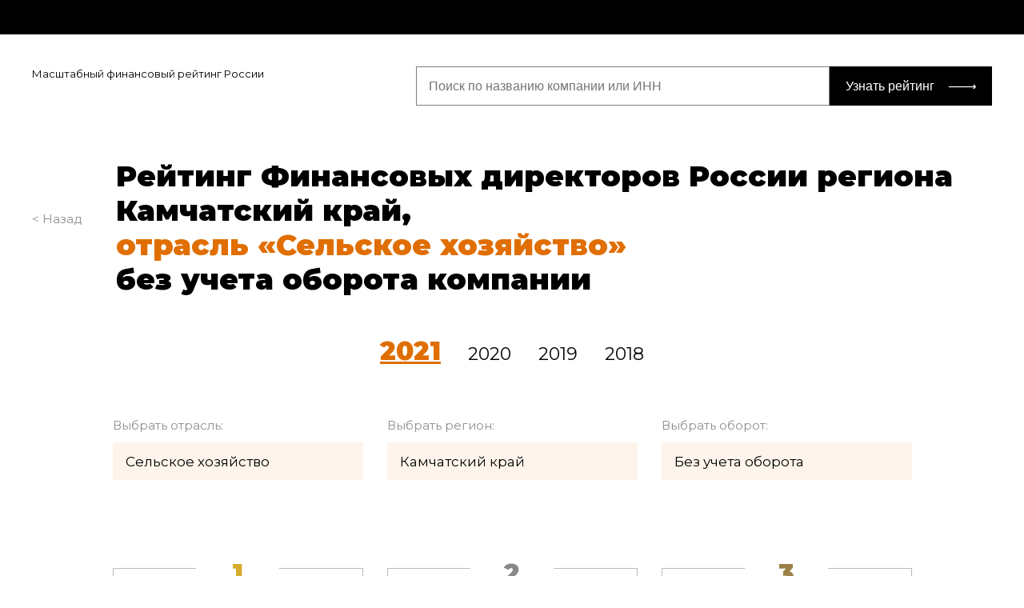

--- FILE ---
content_type: text/html; charset=UTF-8
request_url: https://rating.fd.ru/rating?industry=%D0%A1%D0%B5%D0%BB%D1%8C%D1%81%D0%BA%D0%BE%D0%B5+%D1%85%D0%BE%D0%B7%D1%8F%D0%B9%D1%81%D1%82%D0%B2%D0%BE&region=%D0%9A%D0%B0%D0%BC%D1%87%D0%B0%D1%82%D1%81%D0%BA%D0%B8%D0%B9+%D0%BA%D1%80%D0%B0%D0%B9&page=1&ratingIndex=8
body_size: 9592
content:
<!DOCTYPE html>
<html lang="ru-RU">
<head>
    <meta charset="UTF-8"/>
    <meta charset="utf-8">
    <meta name="viewport" content="width=device-width, initial-scale=1, shrink-to-fit=no">
    <title>Рейтинг Финансовых директоров России региона Камчатский край, отрасль «Сельское хозяйство» без учета оборота компании</title>
    <link href="/css/vendor/owlcarousel/owl.carousel.min.css" rel="stylesheet">
<link href="/css/vendor/owlcarousel/owl.theme.default.min.css" rel="stylesheet">
<link href="/css/rating.scheme.css" rel="stylesheet">
<link href="/css/rx-login.css" rel="stylesheet">
<link href="/css/popup.css" rel="stylesheet">
<link href="/css/rating.main.css" rel="stylesheet">
<link href="/css/main-block.css?15062022" rel="stylesheet">    <meta name="csrf-param" content="_csrf">
<meta name="csrf-token" content="ChGELwg4aelaxqc2AHUjTB35Cz5SjZwM00fF-3YwFghJPMh5UnIAvTWV-ExOQ0F0WJFhVxG80W6KLv2PLl99WQ==">

    <script>
        var id2UserData = [];
    </script>

    <!-- Yandex.Metrika counter -->
    <script type="text/javascript">
        (function (m, e, t, r, i, k, a) {
            m[i] = m[i] || function () {
                (m[i].a = m[i].a || []).push(arguments)
            };
            m[i].l = 1 * new Date();
            k = e.createElement(t), a = e.getElementsByTagName(t)[0], k.async = 1, k.src = r, a.parentNode.insertBefore(k, a)
        })
        (window, document, "script", "https://mc.yandex.ru/metrika/tag.js", "ym");

        ym(694909, "init", {
            clickmap: true,
            trackLinks: true,
            accurateTrackBounce: true,
            webvisor: true
        });
    </script>

    <!-- start Google Analytics -->
    <script type="text/javascript">
        var _gaq = _gaq || [];
        _gaq.push(['_setAccount', 'UA-1199242-10']);
        _gaq.push(['_setDomainName', '.fd.ru']);
        _gaq.push(['_addOrganic', 'mail.ru', 'q']);
        _gaq.push(['_addOrganic', 'rambler.ru', 'words']);
        _gaq.push(['_addOrganic', 'nova.rambler.ru', 'query']);
        _gaq.push(['_addOrganic', 'nigma.ru', 's']);
        _gaq.push(['_addOrganic', 'blogs.yandex.ru', 'text']);
        _gaq.push(['_addOrganic', 'webalta.ru', 'q']);
        _gaq.push(['_addOrganic', 'aport.ru', 'r']);
        _gaq.push(['_addOrganic', 'akavita.by', 'z']);
        _gaq.push(['_addOrganic', 'meta.ua', 'q']);
        _gaq.push(['_addOrganic', 'bigmir.net', 'q']);
        _gaq.push(['_addOrganic', 'tut.by', 'query']);
        _gaq.push(['_addOrganic', 'all.by', 'query']);
        _gaq.push(['_addOrganic', 'i.ua', 'q']);
        _gaq.push(['_addOrganic', 'online.ua', 'q']);
        _gaq.push(['_addOrganic', 'a.ua', 's']);
        _gaq.push(['_addOrganic', 'ukr.net', 'search_query']);
        _gaq.push(['_addOrganic', 'search.com.ua', 'q']);
        _gaq.push(['_addOrganic', 'search.ua', 'query']);
        _gaq.push(['_addOrganic', 'poisk.ru', 'text']);
        _gaq.push(['_addOrganic', 'km.ru', 'sq']);
        _gaq.push(['_addOrganic', 'liveinternet.ru', 'ask']);
        _gaq.push(['_addOrganic', 'gogo.ru', 'q']);
        _gaq.push(['_addOrganic', 'gde.ru', 'keywords']);
        _gaq.push(['_addOrganic', 'quintura.ru', 'request']);
        _gaq.push(['_addOrganic', 'blogsearch.google.ru', 'q', true]);
        _gaq.push(['_addOrganic', 'google.com.ua', 'q', true]);
        _gaq.push(['_addOrganic', 'images.yandex.ru', 'q', true]);
        _gaq.push(['_addOrganic', 'poisk.ngs.ru', 'q']);
        _gaq.push(['_addOrganic', 'ru.yahoo.com', 'p']);
        _gaq.push(['_addOrganic', 'search.livetool.ru', 'text']);
        _gaq.push(['_addOrganic', 'search.qip.ru', 'query']);
        _gaq.push(['_addOrganic', 'search.ukr.net', 'search_query']);

        _gaq.push(['_trackPageview']);
        _gaq.push(['_trackPageLoadTime']);
        (function () {
            var ga = document.createElement('script');
            ga.type = 'text/javascript';
            ga.async = true;
            ga.src = ('https:' == document.location.protocol ? 'https://ssl' : 'http://www') + '.google-analytics.com/ga.js';
            var s = document.getElementsByTagName('script')[0];
            s.parentNode.insertBefore(ga, s);
        })();
    </script>
    <!-- finish Google Analytics -->
</head>
<body class="page__second">
    <header>
        <a href="/" class="logo__fa">Актион :: Финансы</a>
        <div class="action__container">
            <div class="header__menu" id="loginblock">
            </div>
        </div>
    </header>
    <div>
            <main>
        <div class="wrapper">
                                        <section class="section__header">
                    <a href="/" class="logo__fd">Масштабный финансовый рейтинг России</a>
                    <form class="form__searchrating" id="form__searchrating" action="/search" method="get">
                        <div class="search__rating">
                            <input type="search" name="search__rating" required placeholder="Поиск по названию компании или ИНН">
                            <button type="submit">Узнать рейтинг</button>
                        </div>
                    </form>
                </section>
                    </div>
        
<div class="jumbotron">
    <div class="wrapper">
        <div class="left__cell">
            <a class="back" href="/rating">&lt; Назад</a>            <h1 class="h2">Рейтинг Финансовых директоров России региона Камчатский край, <span class='link__orange'>отрасль «Сельское хозяйство»</span> без учета оборота компании</h1>
        </div>
        <form class="form__rating" method="get" autocomplete="off" action="/rating">
            <div class="rating__years">
                <nav class="rating__yearslist">
                                            <a class="active" href="/rating?year=2021">2021</a>                                            <a class="" href="/rating?year=2020">2020</a>                                            <a class="" href="/rating?year=2019">2019</a>                                            <a class="" href="/rating?year=2018">2018</a>                                    </nav>
                <input type="hidden" name="year" value="2021">
                <div class="rating__tabpanel" role="tabpanel">
                    
<div class="rating__filter">
    <label for="filter__dep">
        <span>Выбрать отрасль:</span>
        <input type="text" name="industry" id="filter__dep"
               value="Сельское хозяйство" readonly>
        <ul>
                            <li><a href="">Все отрасли</a></li>
                            <li><a href="">Сельское хозяйство</a></li>
                            <li><a href="">Добыча полезных ископаемых</a></li>
                            <li><a href="">Производство и промышленность</a></li>
                            <li><a href="">Обеспечение электрической энергией, газом и паром</a></li>
                            <li><a href="">Водоснабжение и утилизации отходов</a></li>
                            <li><a href="">Строительство</a></li>
                            <li><a href="">Торговля оптовая и розничная</a></li>
                            <li><a href="">Транспорт</a></li>
                            <li><a href="">Гостиничный бизнес и общепит</a></li>
                            <li><a href="">Телекоммуникации и связь</a></li>
                            <li><a href="">Финансы и страхование</a></li>
                            <li><a href="">Недвижимость</a></li>
                            <li><a href="">Аудит, консалтинг, научная и техническая деятельность</a></li>
                            <li><a href="">Административная деятельность и дополнительные услуги</a></li>
                            <li><a href="">Государственное управление</a></li>
                            <li><a href="">Образование</a></li>
                            <li><a href="">Здравоохранение</a></li>
                            <li><a href="">Культура</a></li>
                            <li><a href="">Бытовые и прочие услуги</a></li>
                            <li><a href="">Домашние хозяйства</a></li>
                            <li><a href="">Деятельность международных организаций</a></li>
                    </ul>
    </label>
    <label for="filter__reg">
        <span>Выбрать регион:</span>
        <input type="text" name="region" id="filter__reg" value="Камчатский край"
               readonly>
        <ul>
                            <li><a href="">Вся Россия</a></li>
                            <li><a href="">Алтайский край</a></li>
                            <li><a href="">Амурская область</a></li>
                            <li><a href="">Архангельская область</a></li>
                            <li><a href="">Астраханская область</a></li>
                            <li><a href="">Байконур</a></li>
                            <li><a href="">Белгородская область</a></li>
                            <li><a href="">Брянская область</a></li>
                            <li><a href="">Владимирская область</a></li>
                            <li><a href="">Волгоградская область</a></li>
                            <li><a href="">Вологодская область</a></li>
                            <li><a href="">Воронежская область</a></li>
                            <li><a href="">Еврейская автономная область</a></li>
                            <li><a href="">Забайкальский край</a></li>
                            <li><a href="">Ивановская область</a></li>
                            <li><a href="">Иркутская область</a></li>
                            <li><a href="">Кабардино-Балкарская Республика</a></li>
                            <li><a href="">Калининградская область</a></li>
                            <li><a href="">Калужская область</a></li>
                            <li><a href="">Камчатский край</a></li>
                            <li><a href="">Кемеровская область</a></li>
                            <li><a href="">Кировская область</a></li>
                            <li><a href="">Костромская область</a></li>
                            <li><a href="">Краснодарский край</a></li>
                            <li><a href="">Красноярский край</a></li>
                            <li><a href="">Курганская область</a></li>
                            <li><a href="">Курская область</a></li>
                            <li><a href="">Ленинградская область</a></li>
                            <li><a href="">Липецкая область</a></li>
                            <li><a href="">Магаданская область</a></li>
                            <li><a href="">Москва</a></li>
                            <li><a href="">Московская область</a></li>
                            <li><a href="">Мурманская область</a></li>
                            <li><a href="">Ненецкий автономный округ</a></li>
                            <li><a href="">Нижегородская область</a></li>
                            <li><a href="">Новгородская область</a></li>
                            <li><a href="">Новосибирская область</a></li>
                            <li><a href="">Омская область</a></li>
                            <li><a href="">Оренбургская область</a></li>
                            <li><a href="">Орловская область</a></li>
                            <li><a href="">Пензенская область</a></li>
                            <li><a href="">Пермский край</a></li>
                            <li><a href="">Приморский край</a></li>
                            <li><a href="">Псковская область</a></li>
                            <li><a href="">Республика Адыгея</a></li>
                            <li><a href="">Республика Алтай</a></li>
                            <li><a href="">Республика Башкортостан</a></li>
                            <li><a href="">Республика Бурятия</a></li>
                            <li><a href="">Республика Дагестан</a></li>
                            <li><a href="">Республика Ингушетия</a></li>
                            <li><a href="">Республика Калмыкия</a></li>
                            <li><a href="">Республика Карачаево-Черкесия</a></li>
                            <li><a href="">Республика Карелия</a></li>
                            <li><a href="">Республика Коми</a></li>
                            <li><a href="">Республика Крым</a></li>
                            <li><a href="">Республика Марий Эл</a></li>
                            <li><a href="">Республика Мордовия</a></li>
                            <li><a href="">Республика Саха (Якутия)</a></li>
                            <li><a href="">Республика Северная Осетия — Алания</a></li>
                            <li><a href="">Республика Татарстан</a></li>
                            <li><a href="">Республика Тыва</a></li>
                            <li><a href="">Республика Хакасия</a></li>
                            <li><a href="">Ростовская область</a></li>
                            <li><a href="">Рязанская область</a></li>
                            <li><a href="">Самарская область</a></li>
                            <li><a href="">Санкт-Петербург</a></li>
                            <li><a href="">Саратовская область</a></li>
                            <li><a href="">Сахалинская область</a></li>
                            <li><a href="">Свердловская область</a></li>
                            <li><a href="">Севастополь</a></li>
                            <li><a href="">Смоленская область</a></li>
                            <li><a href="">Ставропольский край</a></li>
                            <li><a href="">Тамбовская область</a></li>
                            <li><a href="">Тверская область</a></li>
                            <li><a href="">Томская область</a></li>
                            <li><a href="">Тульская область</a></li>
                            <li><a href="">Тюменская область</a></li>
                            <li><a href="">Удмуртская Республика</a></li>
                            <li><a href="">Ульяновская область</a></li>
                            <li><a href="">Хабаровский край</a></li>
                            <li><a href="">Ханты-Мансийский автономный округ Югра</a></li>
                            <li><a href="">Челябинская область</a></li>
                            <li><a href="">Чеченская республика</a></li>
                            <li><a href="">Чувашская Республика</a></li>
                            <li><a href="">Чукотский автономный округ</a></li>
                            <li><a href="">Ямало-Ненецкий автономный округ</a></li>
                            <li><a href="">Ярославская область</a></li>
                    </ul>
    </label>
    <label for="filter__ret">
        <span>Выбрать оборот:</span>
        <input type="text" name="balance" id="filter__ret" value="Без учета оборота"
               readonly>
        <ul>
                            <li><a href="">Без учета оборота</a></li>
                            <li><a href="">От 0 до 120 млн</a></li>
                            <li><a href="">От 120 до 800 млн</a></li>
                            <li><a href="">От 800 млн до 2 млрд</a></li>
                            <li><a href="">От 2 млрд до 50 млрд</a></li>
                            <li><a href="">От 50 млрд</a></li>
                    </ul>
    </label>
</div>
                    <div class="rating__result active" role="tab" id="2021">
                                                    
<div onclick="document.location.href='/rating/company/1074141001901';">
    <p class="rating__gold">1</p>
    <!--<p class="rating__delta">+25 666</p>-->
    <p class="rating__publish">Финансовый директор</p>
    <p class="rating__laureate">ООО АРТЕЛЬ "НАРОДЫ СЕВЕРА"</p>
    <p class="rating__score">998.2 баллов</p>
</div>
                                                    
<div onclick="document.location.href='/rating/company/1134101006710';">
    <p class="rating__silver">2</p>
    <!--<p class="rating__delta">+25 666</p>-->
    <p class="rating__publish">Финансовый директор</p>
    <p class="rating__laureate">ООО "ОКТЯБРЬСКИЙ-1"</p>
    <p class="rating__score">970.2 баллов</p>
</div>
                                                    
<div onclick="document.location.href='/rating/company/1134101000637';">
    <p class="rating__bronze">3</p>
    <!--<p class="rating__delta">+25 666</p>-->
    <p class="rating__publish">Финансовый директор</p>
    <p class="rating__laureate">ООО "ЗАПАДНЫЙ БЕРЕГ"</p>
    <p class="rating__score">965.2 баллов</p>
</div>
                                            </div>
                </div>
            </div>
        </form>
    </div>
</div>
<div class="wrapper">
    <ol class="ratinglist">
                    <li class="ratinglist__header">
                <span class="ratinglist_counter"></span>
                <picture class="ratinglist_image"></picture>
                <span class="ratinglist_company">Название компании</span>
                <span class="ratinglist_name">Участник</span>
                <span class="ratinglist_score">Баллы</span>
            </li>
                <li data-key="19216786">
<span class="ratinglist_counter" rating-index="1">1</span>
<picture class="ratinglist_image icon-tag_agro"></picture>
<a href="/rating/company/1074141001901" class="ratinglist_company">
    ООО АРТЕЛЬ "НАРОДЫ СЕВЕРА"</a>
<span class="ratinglist_name">
    <samp>Финансовый директор</samp>
    <ins class="link__add">
        <a href="" data-target="popup__fio" data-ogrn="1074141001901">Добавить данные</a>
    </ins>
</span>
<span class="ratinglist_score">998.2</span></li>
<li data-key="19216876">
<span class="ratinglist_counter" rating-index="2">2</span>
<picture class="ratinglist_image icon-tag_agro"></picture>
<a href="/rating/company/1134101006710" class="ratinglist_company">
    ООО "ОКТЯБРЬСКИЙ-1"</a>
<span class="ratinglist_name">
    <samp>Финансовый директор</samp>
    <ins class="link__add">
        <a href="" data-target="popup__fio" data-ogrn="1134101006710">Добавить данные</a>
    </ins>
</span>
<span class="ratinglist_score">970.2</span></li>
<li data-key="19216753">
<span class="ratinglist_counter" rating-index="3">3</span>
<picture class="ratinglist_image icon-tag_agro"></picture>
<a href="/rating/company/1134101000637" class="ratinglist_company">
    ООО "ЗАПАДНЫЙ БЕРЕГ"</a>
<span class="ratinglist_name">
    <samp>Финансовый директор</samp>
    <ins class="link__add">
        <a href="" data-target="popup__fio" data-ogrn="1134101000637">Добавить данные</a>
    </ins>
</span>
<span class="ratinglist_score">965.2</span></li>
<li data-key="19216953">
<span class="ratinglist_counter" rating-index="4">4</span>
<picture class="ratinglist_image icon-tag_agro"></picture>
<a href="/rating/company/1114101003060" class="ratinglist_company">
    ОАО  "ФЕНИКС"</a>
<span class="ratinglist_name">
    <samp>Финансовый директор</samp>
    <ins class="link__add">
        <a href="" data-target="popup__fio" data-ogrn="1114101003060">Добавить данные</a>
    </ins>
</span>
<span class="ratinglist_score">962.2</span></li>
<li data-key="19218533">
<span class="ratinglist_counter" rating-index="5">5</span>
<picture class="ratinglist_image icon-tag_agro"></picture>
<a href="/rating/company/1024101222716" class="ratinglist_company">
    ООО "ДЕЛЬТА"</a>
<span class="ratinglist_name">
    <samp>Финансовый директор</samp>
    <ins class="link__add">
        <a href="" data-target="popup__fio" data-ogrn="1024101222716">Добавить данные</a>
    </ins>
</span>
<span class="ratinglist_score">947.2</span></li>
<li data-key="19216946">
<span class="ratinglist_counter" rating-index="6">6</span>
<picture class="ratinglist_image icon-tag_agro"></picture>
<a href="/rating/company/1134910010960" class="ratinglist_company">
    ООО "МАГАДАНТРАЛФЛОТ"</a>
<span class="ratinglist_name">
    <samp>Финансовый директор</samp>
    <ins class="link__add">
        <a href="" data-target="popup__fio" data-ogrn="1134910010960">Добавить данные</a>
    </ins>
</span>
<span class="ratinglist_score">912.2</span></li>
<li data-key="19218651">
<span class="ratinglist_counter" rating-index="7">7</span>
<picture class="ratinglist_image icon-tag_agro"></picture>
<a href="/rating/company/1024101019865" class="ratinglist_company">
    ООО "ВИТЯЗЬ-АВТО"</a>
<span class="ratinglist_name">
    <samp>Финансовый директор</samp>
    <ins class="link__add">
        <a href="" data-target="popup__fio" data-ogrn="1024101019865">Добавить данные</a>
    </ins>
</span>
<span class="ratinglist_score">852.2</span></li>
<li data-key="19216779">
<span class="ratinglist_counter" rating-index="8">8</span>
<picture class="ratinglist_image icon-tag_agro"></picture>
<a href="/rating/company/1024101218690" class="ratinglist_company">
    ООО "ОКТЯБРЬСКИЙ РЫБОКОМБИНАТ"</a>
<span class="ratinglist_name">
    <samp>Финансовый директор</samp>
    <ins class="link__add">
        <a href="" data-target="popup__fio" data-ogrn="1024101218690">Добавить данные</a>
    </ins>
</span>
<span class="ratinglist_score">847.2</span></li>
<li data-key="19216674">
<span class="ratinglist_counter" rating-index="9">9</span>
<picture class="ratinglist_image icon-tag_agro"></picture>
<a href="/rating/company/1064101003449" class="ratinglist_company">
    ООО "ХК "МАЛКИНСКОЕ"</a>
<span class="ratinglist_name">
    <samp>Финансовый директор</samp>
    <ins class="link__add">
        <a href="" data-target="popup__fio" data-ogrn="1064101003449">Добавить данные</a>
    </ins>
</span>
<span class="ratinglist_score">847.2</span></li>
<li data-key="19218256">
<span class="ratinglist_counter" rating-index="10">10</span>
<picture class="ratinglist_image icon-tag_agro"></picture>
<a href="/rating/company/1134101002287" class="ratinglist_company">
    ООО "ЗЮЙД"</a>
<span class="ratinglist_name">
    <samp>Финансовый директор</samp>
    <ins class="link__add">
        <a href="" data-target="popup__fio" data-ogrn="1134101002287">Добавить данные</a>
    </ins>
</span>
<span class="ratinglist_score">837.2</span></li>
<ul class="pagination"><li class="prev disabled"><span>&laquo;</span></li>
<li class="strong"><a href="/rating/index?industry=%D0%A1%D0%B5%D0%BB%D1%8C%D1%81%D0%BA%D0%BE%D0%B5+%D1%85%D0%BE%D0%B7%D1%8F%D0%B9%D1%81%D1%82%D0%B2%D0%BE&amp;region=%D0%9A%D0%B0%D0%BC%D1%87%D0%B0%D1%82%D1%81%D0%BA%D0%B8%D0%B9+%D0%BA%D1%80%D0%B0%D0%B9&amp;page=1&amp;ratingIndex=8&amp;per-page=10" data-page="0">1</a></li>
<li><a href="/rating/index?industry=%D0%A1%D0%B5%D0%BB%D1%8C%D1%81%D0%BA%D0%BE%D0%B5+%D1%85%D0%BE%D0%B7%D1%8F%D0%B9%D1%81%D1%82%D0%B2%D0%BE&amp;region=%D0%9A%D0%B0%D0%BC%D1%87%D0%B0%D1%82%D1%81%D0%BA%D0%B8%D0%B9+%D0%BA%D1%80%D0%B0%D0%B9&amp;page=2&amp;ratingIndex=8&amp;per-page=10" data-page="1">2</a></li>
<li><a href="/rating/index?industry=%D0%A1%D0%B5%D0%BB%D1%8C%D1%81%D0%BA%D0%BE%D0%B5+%D1%85%D0%BE%D0%B7%D1%8F%D0%B9%D1%81%D1%82%D0%B2%D0%BE&amp;region=%D0%9A%D0%B0%D0%BC%D1%87%D0%B0%D1%82%D1%81%D0%BA%D0%B8%D0%B9+%D0%BA%D1%80%D0%B0%D0%B9&amp;page=3&amp;ratingIndex=8&amp;per-page=10" data-page="2">3</a></li>
<li><a href="/rating/index?industry=%D0%A1%D0%B5%D0%BB%D1%8C%D1%81%D0%BA%D0%BE%D0%B5+%D1%85%D0%BE%D0%B7%D1%8F%D0%B9%D1%81%D1%82%D0%B2%D0%BE&amp;region=%D0%9A%D0%B0%D0%BC%D1%87%D0%B0%D1%82%D1%81%D0%BA%D0%B8%D0%B9+%D0%BA%D1%80%D0%B0%D0%B9&amp;page=4&amp;ratingIndex=8&amp;per-page=10" data-page="3">4</a></li>
<li><a href="/rating/index?industry=%D0%A1%D0%B5%D0%BB%D1%8C%D1%81%D0%BA%D0%BE%D0%B5+%D1%85%D0%BE%D0%B7%D1%8F%D0%B9%D1%81%D1%82%D0%B2%D0%BE&amp;region=%D0%9A%D0%B0%D0%BC%D1%87%D0%B0%D1%82%D1%81%D0%BA%D0%B8%D0%B9+%D0%BA%D1%80%D0%B0%D0%B9&amp;page=5&amp;ratingIndex=8&amp;per-page=10" data-page="4">5</a></li>
<li><a href="/rating/index?industry=%D0%A1%D0%B5%D0%BB%D1%8C%D1%81%D0%BA%D0%BE%D0%B5+%D1%85%D0%BE%D0%B7%D1%8F%D0%B9%D1%81%D1%82%D0%B2%D0%BE&amp;region=%D0%9A%D0%B0%D0%BC%D1%87%D0%B0%D1%82%D1%81%D0%BA%D0%B8%D0%B9+%D0%BA%D1%80%D0%B0%D0%B9&amp;page=6&amp;ratingIndex=8&amp;per-page=10" data-page="5">6</a></li>
<li><a href="/rating/index?industry=%D0%A1%D0%B5%D0%BB%D1%8C%D1%81%D0%BA%D0%BE%D0%B5+%D1%85%D0%BE%D0%B7%D1%8F%D0%B9%D1%81%D1%82%D0%B2%D0%BE&amp;region=%D0%9A%D0%B0%D0%BC%D1%87%D0%B0%D1%82%D1%81%D0%BA%D0%B8%D0%B9+%D0%BA%D1%80%D0%B0%D0%B9&amp;page=7&amp;ratingIndex=8&amp;per-page=10" data-page="6">7</a></li>
<li><a href="/rating/index?industry=%D0%A1%D0%B5%D0%BB%D1%8C%D1%81%D0%BA%D0%BE%D0%B5+%D1%85%D0%BE%D0%B7%D1%8F%D0%B9%D1%81%D1%82%D0%B2%D0%BE&amp;region=%D0%9A%D0%B0%D0%BC%D1%87%D0%B0%D1%82%D1%81%D0%BA%D0%B8%D0%B9+%D0%BA%D1%80%D0%B0%D0%B9&amp;page=8&amp;ratingIndex=8&amp;per-page=10" data-page="7">8</a></li>
<li><a href="/rating/index?industry=%D0%A1%D0%B5%D0%BB%D1%8C%D1%81%D0%BA%D0%BE%D0%B5+%D1%85%D0%BE%D0%B7%D1%8F%D0%B9%D1%81%D1%82%D0%B2%D0%BE&amp;region=%D0%9A%D0%B0%D0%BC%D1%87%D0%B0%D1%82%D1%81%D0%BA%D0%B8%D0%B9+%D0%BA%D1%80%D0%B0%D0%B9&amp;page=9&amp;ratingIndex=8&amp;per-page=10" data-page="8">9</a></li>
<li><a href="/rating/index?industry=%D0%A1%D0%B5%D0%BB%D1%8C%D1%81%D0%BA%D0%BE%D0%B5+%D1%85%D0%BE%D0%B7%D1%8F%D0%B9%D1%81%D1%82%D0%B2%D0%BE&amp;region=%D0%9A%D0%B0%D0%BC%D1%87%D0%B0%D1%82%D1%81%D0%BA%D0%B8%D0%B9+%D0%BA%D1%80%D0%B0%D0%B9&amp;page=10&amp;ratingIndex=8&amp;per-page=10" data-page="9">10</a></li>
<li class="next"><a href="/rating/index?industry=%D0%A1%D0%B5%D0%BB%D1%8C%D1%81%D0%BA%D0%BE%D0%B5+%D1%85%D0%BE%D0%B7%D1%8F%D0%B9%D1%81%D1%82%D0%B2%D0%BE&amp;region=%D0%9A%D0%B0%D0%BC%D1%87%D0%B0%D1%82%D1%81%D0%BA%D0%B8%D0%B9+%D0%BA%D1%80%D0%B0%D0%B9&amp;page=2&amp;ratingIndex=8&amp;per-page=10" data-page="1">&raquo;</a></li></ul>    </ol>
</div>    </main>
    </div>
    <div class="popup popup__fio" id="popup__fio">
        <div class="popup__content">
            <div class="popup__close"></div>
            <div class="popup__body">
                <div class="popup__header">Добавить финансового директора</div>
                <form id="changename">
                    <label>Фамилия Имя Отчество</label>
                    <input type="text" name="fullname" placeholder="Иванов Иван Иванович">
                    <label>Должность</label>
                    <input type="text" name="post" placeholder="Финансовый директор">
                    <label>Общий стаж, лет</label>
                    <input type="number" name="experience" placeholder="10">
                    <label>Дата начала работы</label>
                    <input type="date" name="date" placeholder="12.03.2005">
                    <label>Город</label>
                    <input type="text" name="city" placeholder="Москва">
                    <input type="hidden" name="bitrix_id" value="0">
                    <!--<input type="text" name="phone" placeholder="Телефон">
                    <input type="text" name="email" placeholder="Email">-->
                    <input type="hidden" name="ogrn">
                    <button type="submit" class="button_black">Добавить</button>
                    <p class="success">Ваши данные отправлены на модерацию, в течение 24 часов будут опубликованы в
                        рейтинге</p>
                </form>
            </div>
        </div>
    </div>
    <footer>
        <section class="wrapper">
            <div class="footer__menu">
                <img src="/img/fd_r_logo.png" alt="Финансовый директор :: Рейтинг">
                <nav>
                    <a href="/page/faq">FAQ</a>                    <a href="/page/short">Методика</a>                    <a href="mailto:rating-fd@fd.ru">Контакты</a>                    <a href="mailto:rating-fd@fd.ru">Рекламодателям</a>                </nav>
                <a href="/" class="button__orange">Узнать рейтинг</a>
            </div>
            <div class="footer__copy">
                <p class="copy__policy">Все права защищены. Полное или частичное копирование любых материалов сайта
                    возможно только с письменного разрешения редакции. Нарушение авторских прав влечет за собой
                    ответственность в соответствии с законодательством РФ. Настоящий сайт не является средством массовой
                    информации. Любое использование материалов допускается только при наличии гиперссылки</p>
                <p class="copy__af">© Актион-Финансы, 2026</p>
            </div>
        </section>
    </footer>
<script src="/js/jquery-3.3.1.min.js"></script>
<script src="/js/vendor/owlcarousel/owl.carousel.min.js"></script>
<script src="/js/chart.js"></script>
<script src="/js/util.js"></script>
<script src="/js/rating.custom.js"></script>
<script src="/js/popup.js"></script>
<script src="/js/rating.main.js"></script>
<script type="text/javascript" src="https://vk.com/js/api/share.js?93" charset="windows-1251"></script>


<script>
    window.landingConfigs = {};
    window.landingConfigs.rootUrl = 'https://rating.fd.ru';
    window.landingConfigs.app = 'rating-fd-ru';
    window.landingConfigs.appId = 22;
    window.landingConfigs.callbackUrl = 'http%3A%2F%2Frating.fd.ru%2Frating%3Findustry%3D%25D0%25A1%25D0%25B5%25D0%25BB%25D1%258C%25D1%2581%25D0%25BA%25D0%25BE%25D0%25B5%2B%25D1%2585%25D0%25BE%25D0%25B7%25D1%258F%25D0%25B9%25D1%2581%25D1%2582%25D0%25B2%25D0%25BE%26region%3D%25D0%259A%25D0%25B0%25D0%25BC%25D1%2587%25D0%25B0%25D1%2582%25D1%2581%25D0%25BA%25D0%25B8%25D0%25B9%2B%25D0%25BA%25D1%2580%25D0%25B0%25D0%25B9%26page%3D1%26ratingIndex%3D8';
    window.landingConfigs.form = 4;
    window.landingConfigs.rand = 'bf8e29bc910481608ad2c98b00f4f725';
    window.landingConfigs.sig = '18e97c47d20f0721dbc5c5d55a0d383a';
</script>

<noscript>
    <div><img src="https://mc.yandex.ru/watch/694909" style="position:absolute; left:-9999px;" alt=""/></div>
</noscript>
<!-- /Yandex.Metrika counter -->
<script type="text/javascript">
    var APP_ID = 22;
    var EMV_ID = 145;
    window.ID2_SITE_USER_ID = 0;
    var BLOCK_LOGIN = false;
    var senddata_login=false;
    var senddata_logout=false;
    var iduser = null;
    var id2user = {};

    function onActionEventsLoad() {
        window.ActionEvents.init({
            publicationCode: EMV_ID,
        });
    }

    function connectFallbackLoader() {
        var script = document.createElement('script');

        script.async = true;
        script.src = 'https://s3.action-media.ru/widgets/loader.js';
        script.onload = onLoadLoaderScript;

        document.getElementsByTagName('head')[0].appendChild(script);
    }

    //Подключаем loader
    function connectLoader() {
        var script = document.createElement('script');

        script.async = true;
        script.src = 'https://cdn.action-mcfr.ru/widgets/loader.js';
        script.onload = onLoadLoaderScript;

        document.getElementsByTagName('head')[0].appendChild(script);
    }

    //Загружаем виджет
    function onLoadLoaderScript() {
        window.WidgetLoader.load({ name: 'authButtonExternal' }, onAuthButtonLoad); // кнопка
        window.WidgetLoader.load({ name: 'marketingLib' }, onActionEventsLoad); // отправка событий
    }

    //Инициализируем виджет - на момент инициализации html элемент с id передаваемым в loginblock, должен быть доступен
    function onAuthButtonLoad() {
        window.ActionAuthButtonExternal.init({
            appid: APP_ID,
            emid: EMV_ID,
            user: iduser,
            loginblock: 'loginblock',
            theme: 'ss',
            supportlink: 'https://id2.action-media.ru/Feedback',
            reglink: 'https://id2.action-media.ru/Account/Registration?appid=22&callbackurl=http%3A%2F%2Frating.fd.ru%2Frating%3Findustry%3D%25D0%25A1%25D0%25B5%25D0%25BB%25D1%258C%25D1%2581%25D0%25BA%25D0%25BE%25D0%25B5%2B%25D1%2585%25D0%25BE%25D0%25B7%25D1%258F%25D0%25B9%25D1%2581%25D1%2582%25D0%25B2%25D0%25BE%26region%3D%25D0%259A%25D0%25B0%25D0%25BC%25D1%2587%25D0%25B0%25D1%2582%25D1%2581%25D0%25BA%25D0%25B8%25D0%25B9%2B%25D0%25BA%25D1%2580%25D0%25B0%25D0%25B9%26page%3D1%26ratingIndex%3D8&form=4&rand=bf8e29bc910481608ad2c98b00f4f725&sig=18e97c47d20f0721dbc5c5d55a0d383a',
            mode: 'prod',
            onUserChange: onUserChange,
            onTokenChange: onTokenChange,

        });


    }

    function onUserChange(a){
        window.ID2_SITE_USER_ID = a['id'];
    };

    function onTokenChange(a){
        window.userIdToken=window.ActionAuthButtonExternal.getTokenValue();
    };

    connectLoader();
</script>
<div class='popupauth'>
    <div class="form-close"></div>
    <div class="pop_up_block">
        <div id="rx-inline-block" style="width: 100%;">
            <form accept-charset="utf-8" action="https://id2.action-media.ru/Account/Login"
                  class="rx-box rx-box-inline rx-form" id="rx-form" method="POST" name="MainForm">
                <input name="appid" type="hidden" value="22"/>
                <input name="sig" type="hidden" value="18e97c47d20f0721dbc5c5d55a0d383a"/>
                <input name="rand" type="hidden" value="bf8e29bc910481608ad2c98b00f4f725"/>
                <input name="callbackurl" type="hidden" value="http%3A%2F%2Frating.fd.ru%2Frating%3Findustry%3D%25D0%25A1%25D0%25B5%25D0%25BB%25D1%258C%25D1%2581%25D0%25BA%25D0%25BE%25D0%25B5%2B%25D1%2585%25D0%25BE%25D0%25B7%25D1%258F%25D0%25B9%25D1%2581%25D1%2582%25D0%25B2%25D0%25BE%26region%3D%25D0%259A%25D0%25B0%25D0%25BC%25D1%2587%25D0%25B0%25D1%2582%25D1%2581%25D0%25BA%25D0%25B8%25D0%25B9%2B%25D0%25BA%25D1%2580%25D0%25B0%25D0%25B9%26page%3D1%26ratingIndex%3D8"/>
                <div class="rx-box-main">
                    <div class="rx-h1">Зарегистрируйтесь на сайте, чтобы добавить данные о финансовом директоре!</div>
                    <div class="rx-p"><p class="rx-p">Рейтинг финансового директора специальный проект Актион Финансы.
                            После регистрации вы сможете оформить пробный доступ к журналу «Финансовый директор»,
                            Системе «Финансовый директор», Сервису «Финансовый директор: Контрагенты» и Высшей школе
                            финансового директора. А также пользоваться сайтом fd.ru и остальными проектами</p></div>
                    <div class="rx-cascade">
                        <div class="rx-cascade-1">
                            <div class="rx-h2">У меня есть пароль</div>
                            <div class="rx-textbox-group">
                                <input class="rx-textbox rx-first" id="rx-user-field" name="login"
                                       placeholder="Эл. почта или логин" type="text"/>
                                <div class="rx-textbox-append rx-last" id="rx-pass-reading">
                                    <input class="rx-textbox" id="rx-pass-field" name="pass" placeholder="Пароль"
                                           type="password"/>
                                    <div class="rx-textbox-addon">
                                        <span class="rx-link rx-link-black rx-link-pseudo"
                                              id="rx-pass-remind">напомнить</span></div>
                                </div>
                                <div class="rx-textbox-append rx-transparent rx-hidden rx-last" id="rx-pass-reminding">
                                    <span class="rx-textbox">Пароль отправлен на почту</span>
                                    <div class="rx-textbox-addon">
                                        <span class="rx-whatever" id="rx-pass-read">Ввести</span></div>
                                </div>
                            </div>
                        </div>
                        <div class="rx-cascade-2">
                        </div>
                        <div class="rx-cascade-3">
                            <div class="rx-h2"> Я тут впервые</div>
                            <div class="rx-h2">
                                <a class="rx-link rx-button-yellow rx-registration paywall-reg-button"
                                   href="https://id2.action-media.ru/Account/Registration?appid=22&callbackurl=http%3A%2F%2Frating.fd.ru%2Frating%3Findustry%3D%25D0%25A1%25D0%25B5%25D0%25BB%25D1%258C%25D1%2581%25D0%25BA%25D0%25BE%25D0%25B5%2B%25D1%2585%25D0%25BE%25D0%25B7%25D1%258F%25D0%25B9%25D1%2581%25D1%2582%25D0%25B2%25D0%25BE%26region%3D%25D0%259A%25D0%25B0%25D0%25BC%25D1%2587%25D0%25B0%25D1%2582%25D1%2581%25D0%25BA%25D0%25B8%25D0%25B9%2B%25D0%25BA%25D1%2580%25D0%25B0%25D0%25B9%26page%3D1%26ratingIndex%3D8&form=4&rand=bf8e29bc910481608ad2c98b00f4f725&sig=18e97c47d20f0721dbc5c5d55a0d383a"
                                   rel="nofollow">
                                    <span>Зарегистрироваться</span>
                                </a>
                            </div>
                            <div class="rx__smalltitle">
                                И получить доступ на сайт<br/>
                                Займет минуту!
                            </div>
                        </div>
                    </div>
                    <div class="rx-cascade">
                        <div class="rx-cascade-1 rx-cascade-hint">
                            <div class="rx-submit">
                                <div class="rx-submit-hint rx-hidden" id="rx-hint-empty-user">
                                    Введите эл.&nbsp;почту или логин
                                </div>
                                <div class="rx-submit-hint rx-hidden" id="rx-hint-wrong-user">
                                    Неизвестная почта или логин
                                </div>
                                <div class="rx-submit-hint rx-hidden" id="rx-hint-wrong-pass">
                                    Неизвестная почта или&nbsp;логин
                                </div>
                                <div class="rx-submit-hint rx-hidden" id="rx-hint-empty-pass">
                                    Введите пароль
                                </div>
                            </div>
                        </div>
                        <div class="rx-cascade-2">
                        </div>
                    </div>
                    <div class="rx-cascade">
                        <div class="rx-submit">
                            <button class="rx-button rx-button-branded rx-button-large" id="rx-form-submit"
                                    type="submit">Войти
                            </button>
                            <div class="soc-reg-auth-container">
                                <div class="text-container h-hidden-mobile">или</div>
                                <div class="button-container" style="padding-top: 0;">
                                    <div class="id2-soc id2-socreg-vk"></div>
                                    <div class="id2-soc id2-socreg-fb"></div>
                                    <div class="id2-soc id2-socreg-ok"></div>
                                    <div class="id2-soc id2-socreg-ma"></div>
                                    <div class="id2-soc id2-socreg-go"></div>
                                    <div class="id2-soc id2-socreg-ya"></div>
                                </div>
                            </div>
                        </div>
                    </div>
                </div>
                <div class="rx-box-footer rx-footer rx-footer-inline">
                    <div class="rx-logo rx-logo-bravo">
                        &lt;Актион&gt;
                    </div>
                    Медиагруппа и сеть профессиональных сайтов
                </div>
            </form>
        </div>
    </div>
</div>
<div class="fancy-overlay"></div>
</body>
</html>


--- FILE ---
content_type: text/html; charset=UTF-8
request_url: https://rating.fd.ru/rating?csopid=f94b7b32-9d30-48be-b37b-a15c0b80ef20&industry=%D0%A1%D0%B5%D0%BB%D1%8C%D1%81%D0%BA%D0%BE%D0%B5+%D1%85%D0%BE%D0%B7%D1%8F%D0%B9%D1%81%D1%82%D0%B2%D0%BE&page=1&ratingIndex=8&region=%D0%9A%D0%B0%D0%BC%D1%87%D0%B0%D1%82%D1%81%D0%BA%D0%B8%D0%B9+%D0%BA%D1%80%D0%B0%D0%B9&targetcookiesync=4d9822e4-c236-479a-b450-1d0ae15540df
body_size: 9885
content:
<!DOCTYPE html>
<html lang="ru-RU">
<head>
    <meta charset="UTF-8"/>
    <meta charset="utf-8">
    <meta name="viewport" content="width=device-width, initial-scale=1, shrink-to-fit=no">
    <title>Рейтинг Финансовых директоров России региона Камчатский край, отрасль «Сельское хозяйство» без учета оборота компании</title>
    <link href="/css/vendor/owlcarousel/owl.carousel.min.css" rel="stylesheet">
<link href="/css/vendor/owlcarousel/owl.theme.default.min.css" rel="stylesheet">
<link href="/css/rating.scheme.css" rel="stylesheet">
<link href="/css/rx-login.css" rel="stylesheet">
<link href="/css/popup.css" rel="stylesheet">
<link href="/css/rating.main.css" rel="stylesheet">
<link href="/css/main-block.css?15062022" rel="stylesheet">    <meta name="csrf-param" content="_csrf">
<meta name="csrf-token" content="XyOUiO2Ra7JRkV5Ko8HF19G8S_NPR77oTd9ET2xpCsAcDtjet9sC5j7CATDt96fvlNQhmgx284oUtnw7NAZhkQ==">

    <script>
        var id2UserData = [];
    </script>

    <!-- Yandex.Metrika counter -->
    <script type="text/javascript">
        (function (m, e, t, r, i, k, a) {
            m[i] = m[i] || function () {
                (m[i].a = m[i].a || []).push(arguments)
            };
            m[i].l = 1 * new Date();
            k = e.createElement(t), a = e.getElementsByTagName(t)[0], k.async = 1, k.src = r, a.parentNode.insertBefore(k, a)
        })
        (window, document, "script", "https://mc.yandex.ru/metrika/tag.js", "ym");

        ym(694909, "init", {
            clickmap: true,
            trackLinks: true,
            accurateTrackBounce: true,
            webvisor: true
        });
    </script>

    <!-- start Google Analytics -->
    <script type="text/javascript">
        var _gaq = _gaq || [];
        _gaq.push(['_setAccount', 'UA-1199242-10']);
        _gaq.push(['_setDomainName', '.fd.ru']);
        _gaq.push(['_addOrganic', 'mail.ru', 'q']);
        _gaq.push(['_addOrganic', 'rambler.ru', 'words']);
        _gaq.push(['_addOrganic', 'nova.rambler.ru', 'query']);
        _gaq.push(['_addOrganic', 'nigma.ru', 's']);
        _gaq.push(['_addOrganic', 'blogs.yandex.ru', 'text']);
        _gaq.push(['_addOrganic', 'webalta.ru', 'q']);
        _gaq.push(['_addOrganic', 'aport.ru', 'r']);
        _gaq.push(['_addOrganic', 'akavita.by', 'z']);
        _gaq.push(['_addOrganic', 'meta.ua', 'q']);
        _gaq.push(['_addOrganic', 'bigmir.net', 'q']);
        _gaq.push(['_addOrganic', 'tut.by', 'query']);
        _gaq.push(['_addOrganic', 'all.by', 'query']);
        _gaq.push(['_addOrganic', 'i.ua', 'q']);
        _gaq.push(['_addOrganic', 'online.ua', 'q']);
        _gaq.push(['_addOrganic', 'a.ua', 's']);
        _gaq.push(['_addOrganic', 'ukr.net', 'search_query']);
        _gaq.push(['_addOrganic', 'search.com.ua', 'q']);
        _gaq.push(['_addOrganic', 'search.ua', 'query']);
        _gaq.push(['_addOrganic', 'poisk.ru', 'text']);
        _gaq.push(['_addOrganic', 'km.ru', 'sq']);
        _gaq.push(['_addOrganic', 'liveinternet.ru', 'ask']);
        _gaq.push(['_addOrganic', 'gogo.ru', 'q']);
        _gaq.push(['_addOrganic', 'gde.ru', 'keywords']);
        _gaq.push(['_addOrganic', 'quintura.ru', 'request']);
        _gaq.push(['_addOrganic', 'blogsearch.google.ru', 'q', true]);
        _gaq.push(['_addOrganic', 'google.com.ua', 'q', true]);
        _gaq.push(['_addOrganic', 'images.yandex.ru', 'q', true]);
        _gaq.push(['_addOrganic', 'poisk.ngs.ru', 'q']);
        _gaq.push(['_addOrganic', 'ru.yahoo.com', 'p']);
        _gaq.push(['_addOrganic', 'search.livetool.ru', 'text']);
        _gaq.push(['_addOrganic', 'search.qip.ru', 'query']);
        _gaq.push(['_addOrganic', 'search.ukr.net', 'search_query']);

        _gaq.push(['_trackPageview']);
        _gaq.push(['_trackPageLoadTime']);
        (function () {
            var ga = document.createElement('script');
            ga.type = 'text/javascript';
            ga.async = true;
            ga.src = ('https:' == document.location.protocol ? 'https://ssl' : 'http://www') + '.google-analytics.com/ga.js';
            var s = document.getElementsByTagName('script')[0];
            s.parentNode.insertBefore(ga, s);
        })();
    </script>
    <!-- finish Google Analytics -->
</head>
<body class="page__second">
    <header>
        <a href="/" class="logo__fa">Актион :: Финансы</a>
        <div class="action__container">
            <div class="header__menu" id="loginblock">
            </div>
        </div>
    </header>
    <div>
            <main>
        <div class="wrapper">
                                        <section class="section__header">
                    <a href="/" class="logo__fd">Масштабный финансовый рейтинг России</a>
                    <form class="form__searchrating" id="form__searchrating" action="/search" method="get">
                        <div class="search__rating">
                            <input type="search" name="search__rating" required placeholder="Поиск по названию компании или ИНН">
                            <button type="submit">Узнать рейтинг</button>
                        </div>
                    </form>
                </section>
                    </div>
        
<div class="jumbotron">
    <div class="wrapper">
        <div class="left__cell">
            <a class="back" href="https://rating.fd.ru/rating?industry=%D0%A1%D0%B5%D0%BB%D1%8C%D1%81%D0%BA%D0%BE%D0%B5+%D1%85%D0%BE%D0%B7%D1%8F%D0%B9%D1%81%D1%82%D0%B2%D0%BE&amp;region=%D0%9A%D0%B0%D0%BC%D1%87%D0%B0%D1%82%D1%81%D0%BA%D0%B8%D0%B9+%D0%BA%D1%80%D0%B0%D0%B9&amp;page=1&amp;ratingIndex=8">&lt; Назад</a>            <h1 class="h2">Рейтинг Финансовых директоров России региона Камчатский край, <span class='link__orange'>отрасль «Сельское хозяйство»</span> без учета оборота компании</h1>
        </div>
        <form class="form__rating" method="get" autocomplete="off" action="/rating">
            <div class="rating__years">
                <nav class="rating__yearslist">
                                            <a class="active" href="/rating?year=2021">2021</a>                                            <a class="" href="/rating?year=2020">2020</a>                                            <a class="" href="/rating?year=2019">2019</a>                                            <a class="" href="/rating?year=2018">2018</a>                                    </nav>
                <input type="hidden" name="year" value="2021">
                <div class="rating__tabpanel" role="tabpanel">
                    
<div class="rating__filter">
    <label for="filter__dep">
        <span>Выбрать отрасль:</span>
        <input type="text" name="industry" id="filter__dep"
               value="Сельское хозяйство" readonly>
        <ul>
                            <li><a href="">Все отрасли</a></li>
                            <li><a href="">Сельское хозяйство</a></li>
                            <li><a href="">Добыча полезных ископаемых</a></li>
                            <li><a href="">Производство и промышленность</a></li>
                            <li><a href="">Обеспечение электрической энергией, газом и паром</a></li>
                            <li><a href="">Водоснабжение и утилизации отходов</a></li>
                            <li><a href="">Строительство</a></li>
                            <li><a href="">Торговля оптовая и розничная</a></li>
                            <li><a href="">Транспорт</a></li>
                            <li><a href="">Гостиничный бизнес и общепит</a></li>
                            <li><a href="">Телекоммуникации и связь</a></li>
                            <li><a href="">Финансы и страхование</a></li>
                            <li><a href="">Недвижимость</a></li>
                            <li><a href="">Аудит, консалтинг, научная и техническая деятельность</a></li>
                            <li><a href="">Административная деятельность и дополнительные услуги</a></li>
                            <li><a href="">Государственное управление</a></li>
                            <li><a href="">Образование</a></li>
                            <li><a href="">Здравоохранение</a></li>
                            <li><a href="">Культура</a></li>
                            <li><a href="">Бытовые и прочие услуги</a></li>
                            <li><a href="">Домашние хозяйства</a></li>
                            <li><a href="">Деятельность международных организаций</a></li>
                    </ul>
    </label>
    <label for="filter__reg">
        <span>Выбрать регион:</span>
        <input type="text" name="region" id="filter__reg" value="Камчатский край"
               readonly>
        <ul>
                            <li><a href="">Вся Россия</a></li>
                            <li><a href="">Алтайский край</a></li>
                            <li><a href="">Амурская область</a></li>
                            <li><a href="">Архангельская область</a></li>
                            <li><a href="">Астраханская область</a></li>
                            <li><a href="">Байконур</a></li>
                            <li><a href="">Белгородская область</a></li>
                            <li><a href="">Брянская область</a></li>
                            <li><a href="">Владимирская область</a></li>
                            <li><a href="">Волгоградская область</a></li>
                            <li><a href="">Вологодская область</a></li>
                            <li><a href="">Воронежская область</a></li>
                            <li><a href="">Еврейская автономная область</a></li>
                            <li><a href="">Забайкальский край</a></li>
                            <li><a href="">Ивановская область</a></li>
                            <li><a href="">Иркутская область</a></li>
                            <li><a href="">Кабардино-Балкарская Республика</a></li>
                            <li><a href="">Калининградская область</a></li>
                            <li><a href="">Калужская область</a></li>
                            <li><a href="">Камчатский край</a></li>
                            <li><a href="">Кемеровская область</a></li>
                            <li><a href="">Кировская область</a></li>
                            <li><a href="">Костромская область</a></li>
                            <li><a href="">Краснодарский край</a></li>
                            <li><a href="">Красноярский край</a></li>
                            <li><a href="">Курганская область</a></li>
                            <li><a href="">Курская область</a></li>
                            <li><a href="">Ленинградская область</a></li>
                            <li><a href="">Липецкая область</a></li>
                            <li><a href="">Магаданская область</a></li>
                            <li><a href="">Москва</a></li>
                            <li><a href="">Московская область</a></li>
                            <li><a href="">Мурманская область</a></li>
                            <li><a href="">Ненецкий автономный округ</a></li>
                            <li><a href="">Нижегородская область</a></li>
                            <li><a href="">Новгородская область</a></li>
                            <li><a href="">Новосибирская область</a></li>
                            <li><a href="">Омская область</a></li>
                            <li><a href="">Оренбургская область</a></li>
                            <li><a href="">Орловская область</a></li>
                            <li><a href="">Пензенская область</a></li>
                            <li><a href="">Пермский край</a></li>
                            <li><a href="">Приморский край</a></li>
                            <li><a href="">Псковская область</a></li>
                            <li><a href="">Республика Адыгея</a></li>
                            <li><a href="">Республика Алтай</a></li>
                            <li><a href="">Республика Башкортостан</a></li>
                            <li><a href="">Республика Бурятия</a></li>
                            <li><a href="">Республика Дагестан</a></li>
                            <li><a href="">Республика Ингушетия</a></li>
                            <li><a href="">Республика Калмыкия</a></li>
                            <li><a href="">Республика Карачаево-Черкесия</a></li>
                            <li><a href="">Республика Карелия</a></li>
                            <li><a href="">Республика Коми</a></li>
                            <li><a href="">Республика Крым</a></li>
                            <li><a href="">Республика Марий Эл</a></li>
                            <li><a href="">Республика Мордовия</a></li>
                            <li><a href="">Республика Саха (Якутия)</a></li>
                            <li><a href="">Республика Северная Осетия — Алания</a></li>
                            <li><a href="">Республика Татарстан</a></li>
                            <li><a href="">Республика Тыва</a></li>
                            <li><a href="">Республика Хакасия</a></li>
                            <li><a href="">Ростовская область</a></li>
                            <li><a href="">Рязанская область</a></li>
                            <li><a href="">Самарская область</a></li>
                            <li><a href="">Санкт-Петербург</a></li>
                            <li><a href="">Саратовская область</a></li>
                            <li><a href="">Сахалинская область</a></li>
                            <li><a href="">Свердловская область</a></li>
                            <li><a href="">Севастополь</a></li>
                            <li><a href="">Смоленская область</a></li>
                            <li><a href="">Ставропольский край</a></li>
                            <li><a href="">Тамбовская область</a></li>
                            <li><a href="">Тверская область</a></li>
                            <li><a href="">Томская область</a></li>
                            <li><a href="">Тульская область</a></li>
                            <li><a href="">Тюменская область</a></li>
                            <li><a href="">Удмуртская Республика</a></li>
                            <li><a href="">Ульяновская область</a></li>
                            <li><a href="">Хабаровский край</a></li>
                            <li><a href="">Ханты-Мансийский автономный округ Югра</a></li>
                            <li><a href="">Челябинская область</a></li>
                            <li><a href="">Чеченская республика</a></li>
                            <li><a href="">Чувашская Республика</a></li>
                            <li><a href="">Чукотский автономный округ</a></li>
                            <li><a href="">Ямало-Ненецкий автономный округ</a></li>
                            <li><a href="">Ярославская область</a></li>
                    </ul>
    </label>
    <label for="filter__ret">
        <span>Выбрать оборот:</span>
        <input type="text" name="balance" id="filter__ret" value="Без учета оборота"
               readonly>
        <ul>
                            <li><a href="">Без учета оборота</a></li>
                            <li><a href="">От 0 до 120 млн</a></li>
                            <li><a href="">От 120 до 800 млн</a></li>
                            <li><a href="">От 800 млн до 2 млрд</a></li>
                            <li><a href="">От 2 млрд до 50 млрд</a></li>
                            <li><a href="">От 50 млрд</a></li>
                    </ul>
    </label>
</div>
                    <div class="rating__result active" role="tab" id="2021">
                                                    
<div onclick="document.location.href='/rating/company/1074141001901';">
    <p class="rating__gold">1</p>
    <!--<p class="rating__delta">+25 666</p>-->
    <p class="rating__publish">Финансовый директор</p>
    <p class="rating__laureate">ООО АРТЕЛЬ "НАРОДЫ СЕВЕРА"</p>
    <p class="rating__score">998.2 баллов</p>
</div>
                                                    
<div onclick="document.location.href='/rating/company/1134101006710';">
    <p class="rating__silver">2</p>
    <!--<p class="rating__delta">+25 666</p>-->
    <p class="rating__publish">Финансовый директор</p>
    <p class="rating__laureate">ООО "ОКТЯБРЬСКИЙ-1"</p>
    <p class="rating__score">970.2 баллов</p>
</div>
                                                    
<div onclick="document.location.href='/rating/company/1134101000637';">
    <p class="rating__bronze">3</p>
    <!--<p class="rating__delta">+25 666</p>-->
    <p class="rating__publish">Финансовый директор</p>
    <p class="rating__laureate">ООО "ЗАПАДНЫЙ БЕРЕГ"</p>
    <p class="rating__score">965.2 баллов</p>
</div>
                                            </div>
                </div>
            </div>
        </form>
    </div>
</div>
<div class="wrapper">
    <ol class="ratinglist">
                    <li class="ratinglist__header">
                <span class="ratinglist_counter"></span>
                <picture class="ratinglist_image"></picture>
                <span class="ratinglist_company">Название компании</span>
                <span class="ratinglist_name">Участник</span>
                <span class="ratinglist_score">Баллы</span>
            </li>
                <li data-key="19216786">
<span class="ratinglist_counter" rating-index="1">1</span>
<picture class="ratinglist_image icon-tag_agro"></picture>
<a href="/rating/company/1074141001901" class="ratinglist_company">
    ООО АРТЕЛЬ "НАРОДЫ СЕВЕРА"</a>
<span class="ratinglist_name">
    <samp>Финансовый директор</samp>
    <ins class="link__add">
        <a href="" data-target="popup__fio" data-ogrn="1074141001901">Добавить данные</a>
    </ins>
</span>
<span class="ratinglist_score">998.2</span></li>
<li data-key="19216876">
<span class="ratinglist_counter" rating-index="2">2</span>
<picture class="ratinglist_image icon-tag_agro"></picture>
<a href="/rating/company/1134101006710" class="ratinglist_company">
    ООО "ОКТЯБРЬСКИЙ-1"</a>
<span class="ratinglist_name">
    <samp>Финансовый директор</samp>
    <ins class="link__add">
        <a href="" data-target="popup__fio" data-ogrn="1134101006710">Добавить данные</a>
    </ins>
</span>
<span class="ratinglist_score">970.2</span></li>
<li data-key="19216753">
<span class="ratinglist_counter" rating-index="3">3</span>
<picture class="ratinglist_image icon-tag_agro"></picture>
<a href="/rating/company/1134101000637" class="ratinglist_company">
    ООО "ЗАПАДНЫЙ БЕРЕГ"</a>
<span class="ratinglist_name">
    <samp>Финансовый директор</samp>
    <ins class="link__add">
        <a href="" data-target="popup__fio" data-ogrn="1134101000637">Добавить данные</a>
    </ins>
</span>
<span class="ratinglist_score">965.2</span></li>
<li data-key="19216953">
<span class="ratinglist_counter" rating-index="4">4</span>
<picture class="ratinglist_image icon-tag_agro"></picture>
<a href="/rating/company/1114101003060" class="ratinglist_company">
    ОАО  "ФЕНИКС"</a>
<span class="ratinglist_name">
    <samp>Финансовый директор</samp>
    <ins class="link__add">
        <a href="" data-target="popup__fio" data-ogrn="1114101003060">Добавить данные</a>
    </ins>
</span>
<span class="ratinglist_score">962.2</span></li>
<li data-key="19218533">
<span class="ratinglist_counter" rating-index="5">5</span>
<picture class="ratinglist_image icon-tag_agro"></picture>
<a href="/rating/company/1024101222716" class="ratinglist_company">
    ООО "ДЕЛЬТА"</a>
<span class="ratinglist_name">
    <samp>Финансовый директор</samp>
    <ins class="link__add">
        <a href="" data-target="popup__fio" data-ogrn="1024101222716">Добавить данные</a>
    </ins>
</span>
<span class="ratinglist_score">947.2</span></li>
<li data-key="19216946">
<span class="ratinglist_counter" rating-index="6">6</span>
<picture class="ratinglist_image icon-tag_agro"></picture>
<a href="/rating/company/1134910010960" class="ratinglist_company">
    ООО "МАГАДАНТРАЛФЛОТ"</a>
<span class="ratinglist_name">
    <samp>Финансовый директор</samp>
    <ins class="link__add">
        <a href="" data-target="popup__fio" data-ogrn="1134910010960">Добавить данные</a>
    </ins>
</span>
<span class="ratinglist_score">912.2</span></li>
<li data-key="19218651">
<span class="ratinglist_counter" rating-index="7">7</span>
<picture class="ratinglist_image icon-tag_agro"></picture>
<a href="/rating/company/1024101019865" class="ratinglist_company">
    ООО "ВИТЯЗЬ-АВТО"</a>
<span class="ratinglist_name">
    <samp>Финансовый директор</samp>
    <ins class="link__add">
        <a href="" data-target="popup__fio" data-ogrn="1024101019865">Добавить данные</a>
    </ins>
</span>
<span class="ratinglist_score">852.2</span></li>
<li data-key="19216779">
<span class="ratinglist_counter" rating-index="8">8</span>
<picture class="ratinglist_image icon-tag_agro"></picture>
<a href="/rating/company/1024101218690" class="ratinglist_company">
    ООО "ОКТЯБРЬСКИЙ РЫБОКОМБИНАТ"</a>
<span class="ratinglist_name">
    <samp>Финансовый директор</samp>
    <ins class="link__add">
        <a href="" data-target="popup__fio" data-ogrn="1024101218690">Добавить данные</a>
    </ins>
</span>
<span class="ratinglist_score">847.2</span></li>
<li data-key="19216674">
<span class="ratinglist_counter" rating-index="9">9</span>
<picture class="ratinglist_image icon-tag_agro"></picture>
<a href="/rating/company/1064101003449" class="ratinglist_company">
    ООО "ХК "МАЛКИНСКОЕ"</a>
<span class="ratinglist_name">
    <samp>Финансовый директор</samp>
    <ins class="link__add">
        <a href="" data-target="popup__fio" data-ogrn="1064101003449">Добавить данные</a>
    </ins>
</span>
<span class="ratinglist_score">847.2</span></li>
<li data-key="19218256">
<span class="ratinglist_counter" rating-index="10">10</span>
<picture class="ratinglist_image icon-tag_agro"></picture>
<a href="/rating/company/1134101002287" class="ratinglist_company">
    ООО "ЗЮЙД"</a>
<span class="ratinglist_name">
    <samp>Финансовый директор</samp>
    <ins class="link__add">
        <a href="" data-target="popup__fio" data-ogrn="1134101002287">Добавить данные</a>
    </ins>
</span>
<span class="ratinglist_score">837.2</span></li>
<ul class="pagination"><li class="prev disabled"><span>&laquo;</span></li>
<li class="strong"><a href="/rating/index?csopid=f94b7b32-9d30-48be-b37b-a15c0b80ef20&amp;industry=%D0%A1%D0%B5%D0%BB%D1%8C%D1%81%D0%BA%D0%BE%D0%B5+%D1%85%D0%BE%D0%B7%D1%8F%D0%B9%D1%81%D1%82%D0%B2%D0%BE&amp;page=1&amp;ratingIndex=8&amp;region=%D0%9A%D0%B0%D0%BC%D1%87%D0%B0%D1%82%D1%81%D0%BA%D0%B8%D0%B9+%D0%BA%D1%80%D0%B0%D0%B9&amp;targetcookiesync=4d9822e4-c236-479a-b450-1d0ae15540df&amp;per-page=10" data-page="0">1</a></li>
<li><a href="/rating/index?csopid=f94b7b32-9d30-48be-b37b-a15c0b80ef20&amp;industry=%D0%A1%D0%B5%D0%BB%D1%8C%D1%81%D0%BA%D0%BE%D0%B5+%D1%85%D0%BE%D0%B7%D1%8F%D0%B9%D1%81%D1%82%D0%B2%D0%BE&amp;page=2&amp;ratingIndex=8&amp;region=%D0%9A%D0%B0%D0%BC%D1%87%D0%B0%D1%82%D1%81%D0%BA%D0%B8%D0%B9+%D0%BA%D1%80%D0%B0%D0%B9&amp;targetcookiesync=4d9822e4-c236-479a-b450-1d0ae15540df&amp;per-page=10" data-page="1">2</a></li>
<li><a href="/rating/index?csopid=f94b7b32-9d30-48be-b37b-a15c0b80ef20&amp;industry=%D0%A1%D0%B5%D0%BB%D1%8C%D1%81%D0%BA%D0%BE%D0%B5+%D1%85%D0%BE%D0%B7%D1%8F%D0%B9%D1%81%D1%82%D0%B2%D0%BE&amp;page=3&amp;ratingIndex=8&amp;region=%D0%9A%D0%B0%D0%BC%D1%87%D0%B0%D1%82%D1%81%D0%BA%D0%B8%D0%B9+%D0%BA%D1%80%D0%B0%D0%B9&amp;targetcookiesync=4d9822e4-c236-479a-b450-1d0ae15540df&amp;per-page=10" data-page="2">3</a></li>
<li><a href="/rating/index?csopid=f94b7b32-9d30-48be-b37b-a15c0b80ef20&amp;industry=%D0%A1%D0%B5%D0%BB%D1%8C%D1%81%D0%BA%D0%BE%D0%B5+%D1%85%D0%BE%D0%B7%D1%8F%D0%B9%D1%81%D1%82%D0%B2%D0%BE&amp;page=4&amp;ratingIndex=8&amp;region=%D0%9A%D0%B0%D0%BC%D1%87%D0%B0%D1%82%D1%81%D0%BA%D0%B8%D0%B9+%D0%BA%D1%80%D0%B0%D0%B9&amp;targetcookiesync=4d9822e4-c236-479a-b450-1d0ae15540df&amp;per-page=10" data-page="3">4</a></li>
<li><a href="/rating/index?csopid=f94b7b32-9d30-48be-b37b-a15c0b80ef20&amp;industry=%D0%A1%D0%B5%D0%BB%D1%8C%D1%81%D0%BA%D0%BE%D0%B5+%D1%85%D0%BE%D0%B7%D1%8F%D0%B9%D1%81%D1%82%D0%B2%D0%BE&amp;page=5&amp;ratingIndex=8&amp;region=%D0%9A%D0%B0%D0%BC%D1%87%D0%B0%D1%82%D1%81%D0%BA%D0%B8%D0%B9+%D0%BA%D1%80%D0%B0%D0%B9&amp;targetcookiesync=4d9822e4-c236-479a-b450-1d0ae15540df&amp;per-page=10" data-page="4">5</a></li>
<li><a href="/rating/index?csopid=f94b7b32-9d30-48be-b37b-a15c0b80ef20&amp;industry=%D0%A1%D0%B5%D0%BB%D1%8C%D1%81%D0%BA%D0%BE%D0%B5+%D1%85%D0%BE%D0%B7%D1%8F%D0%B9%D1%81%D1%82%D0%B2%D0%BE&amp;page=6&amp;ratingIndex=8&amp;region=%D0%9A%D0%B0%D0%BC%D1%87%D0%B0%D1%82%D1%81%D0%BA%D0%B8%D0%B9+%D0%BA%D1%80%D0%B0%D0%B9&amp;targetcookiesync=4d9822e4-c236-479a-b450-1d0ae15540df&amp;per-page=10" data-page="5">6</a></li>
<li><a href="/rating/index?csopid=f94b7b32-9d30-48be-b37b-a15c0b80ef20&amp;industry=%D0%A1%D0%B5%D0%BB%D1%8C%D1%81%D0%BA%D0%BE%D0%B5+%D1%85%D0%BE%D0%B7%D1%8F%D0%B9%D1%81%D1%82%D0%B2%D0%BE&amp;page=7&amp;ratingIndex=8&amp;region=%D0%9A%D0%B0%D0%BC%D1%87%D0%B0%D1%82%D1%81%D0%BA%D0%B8%D0%B9+%D0%BA%D1%80%D0%B0%D0%B9&amp;targetcookiesync=4d9822e4-c236-479a-b450-1d0ae15540df&amp;per-page=10" data-page="6">7</a></li>
<li><a href="/rating/index?csopid=f94b7b32-9d30-48be-b37b-a15c0b80ef20&amp;industry=%D0%A1%D0%B5%D0%BB%D1%8C%D1%81%D0%BA%D0%BE%D0%B5+%D1%85%D0%BE%D0%B7%D1%8F%D0%B9%D1%81%D1%82%D0%B2%D0%BE&amp;page=8&amp;ratingIndex=8&amp;region=%D0%9A%D0%B0%D0%BC%D1%87%D0%B0%D1%82%D1%81%D0%BA%D0%B8%D0%B9+%D0%BA%D1%80%D0%B0%D0%B9&amp;targetcookiesync=4d9822e4-c236-479a-b450-1d0ae15540df&amp;per-page=10" data-page="7">8</a></li>
<li><a href="/rating/index?csopid=f94b7b32-9d30-48be-b37b-a15c0b80ef20&amp;industry=%D0%A1%D0%B5%D0%BB%D1%8C%D1%81%D0%BA%D0%BE%D0%B5+%D1%85%D0%BE%D0%B7%D1%8F%D0%B9%D1%81%D1%82%D0%B2%D0%BE&amp;page=9&amp;ratingIndex=8&amp;region=%D0%9A%D0%B0%D0%BC%D1%87%D0%B0%D1%82%D1%81%D0%BA%D0%B8%D0%B9+%D0%BA%D1%80%D0%B0%D0%B9&amp;targetcookiesync=4d9822e4-c236-479a-b450-1d0ae15540df&amp;per-page=10" data-page="8">9</a></li>
<li><a href="/rating/index?csopid=f94b7b32-9d30-48be-b37b-a15c0b80ef20&amp;industry=%D0%A1%D0%B5%D0%BB%D1%8C%D1%81%D0%BA%D0%BE%D0%B5+%D1%85%D0%BE%D0%B7%D1%8F%D0%B9%D1%81%D1%82%D0%B2%D0%BE&amp;page=10&amp;ratingIndex=8&amp;region=%D0%9A%D0%B0%D0%BC%D1%87%D0%B0%D1%82%D1%81%D0%BA%D0%B8%D0%B9+%D0%BA%D1%80%D0%B0%D0%B9&amp;targetcookiesync=4d9822e4-c236-479a-b450-1d0ae15540df&amp;per-page=10" data-page="9">10</a></li>
<li class="next"><a href="/rating/index?csopid=f94b7b32-9d30-48be-b37b-a15c0b80ef20&amp;industry=%D0%A1%D0%B5%D0%BB%D1%8C%D1%81%D0%BA%D0%BE%D0%B5+%D1%85%D0%BE%D0%B7%D1%8F%D0%B9%D1%81%D1%82%D0%B2%D0%BE&amp;page=2&amp;ratingIndex=8&amp;region=%D0%9A%D0%B0%D0%BC%D1%87%D0%B0%D1%82%D1%81%D0%BA%D0%B8%D0%B9+%D0%BA%D1%80%D0%B0%D0%B9&amp;targetcookiesync=4d9822e4-c236-479a-b450-1d0ae15540df&amp;per-page=10" data-page="1">&raquo;</a></li></ul>    </ol>
</div>    </main>
    </div>
    <div class="popup popup__fio" id="popup__fio">
        <div class="popup__content">
            <div class="popup__close"></div>
            <div class="popup__body">
                <div class="popup__header">Добавить финансового директора</div>
                <form id="changename">
                    <label>Фамилия Имя Отчество</label>
                    <input type="text" name="fullname" placeholder="Иванов Иван Иванович">
                    <label>Должность</label>
                    <input type="text" name="post" placeholder="Финансовый директор">
                    <label>Общий стаж, лет</label>
                    <input type="number" name="experience" placeholder="10">
                    <label>Дата начала работы</label>
                    <input type="date" name="date" placeholder="12.03.2005">
                    <label>Город</label>
                    <input type="text" name="city" placeholder="Москва">
                    <input type="hidden" name="bitrix_id" value="0">
                    <!--<input type="text" name="phone" placeholder="Телефон">
                    <input type="text" name="email" placeholder="Email">-->
                    <input type="hidden" name="ogrn">
                    <button type="submit" class="button_black">Добавить</button>
                    <p class="success">Ваши данные отправлены на модерацию, в течение 24 часов будут опубликованы в
                        рейтинге</p>
                </form>
            </div>
        </div>
    </div>
    <footer>
        <section class="wrapper">
            <div class="footer__menu">
                <img src="/img/fd_r_logo.png" alt="Финансовый директор :: Рейтинг">
                <nav>
                    <a href="/page/faq">FAQ</a>                    <a href="/page/short">Методика</a>                    <a href="mailto:rating-fd@fd.ru">Контакты</a>                    <a href="mailto:rating-fd@fd.ru">Рекламодателям</a>                </nav>
                <a href="/" class="button__orange">Узнать рейтинг</a>
            </div>
            <div class="footer__copy">
                <p class="copy__policy">Все права защищены. Полное или частичное копирование любых материалов сайта
                    возможно только с письменного разрешения редакции. Нарушение авторских прав влечет за собой
                    ответственность в соответствии с законодательством РФ. Настоящий сайт не является средством массовой
                    информации. Любое использование материалов допускается только при наличии гиперссылки</p>
                <p class="copy__af">© Актион-Финансы, 2026</p>
            </div>
        </section>
    </footer>
<script src="/js/jquery-3.3.1.min.js"></script>
<script src="/js/vendor/owlcarousel/owl.carousel.min.js"></script>
<script src="/js/chart.js"></script>
<script src="/js/util.js"></script>
<script src="/js/rating.custom.js"></script>
<script src="/js/popup.js"></script>
<script src="/js/rating.main.js"></script>
<script type="text/javascript" src="https://vk.com/js/api/share.js?93" charset="windows-1251"></script>


<script>
    window.landingConfigs = {};
    window.landingConfigs.rootUrl = 'https://rating.fd.ru';
    window.landingConfigs.app = 'rating-fd-ru';
    window.landingConfigs.appId = 22;
    window.landingConfigs.callbackUrl = 'http%3A%2F%2Frating.fd.ru%2Frating%3Fcsopid%3Df94b7b32-9d30-48be-b37b-a15c0b80ef20%26industry%3D%25D0%25A1%25D0%25B5%25D0%25BB%25D1%258C%25D1%2581%25D0%25BA%25D0%25BE%25D0%25B5%2B%25D1%2585%25D0%25BE%25D0%25B7%25D1%258F%25D0%25B9%25D1%2581%25D1%2582%25D0%25B2%25D0%25BE%26page%3D1%26ratingIndex%3D8%26region%3D%25D0%259A%25D0%25B0%25D0%25BC%25D1%2587%25D0%25B0%25D1%2582%25D1%2581%25D0%25BA%25D0%25B8%25D0%25B9%2B%25D0%25BA%25D1%2580%25D0%25B0%25D0%25B9%26targetcookiesync%3D4d9822e4-c236-479a-b450-1d0ae15540df';
    window.landingConfigs.form = 4;
    window.landingConfigs.rand = 'd47ad7b9c9e95b2859245e8f96720b76';
    window.landingConfigs.sig = '32a819f8663b1f47eea3253f3cc3f8f9';
</script>

<noscript>
    <div><img src="https://mc.yandex.ru/watch/694909" style="position:absolute; left:-9999px;" alt=""/></div>
</noscript>
<!-- /Yandex.Metrika counter -->
<script type="text/javascript">
    var APP_ID = 22;
    var EMV_ID = 145;
    window.ID2_SITE_USER_ID = 0;
    var BLOCK_LOGIN = false;
    var senddata_login=false;
    var senddata_logout=false;
    var iduser = null;
    var id2user = {};

    function onActionEventsLoad() {
        window.ActionEvents.init({
            publicationCode: EMV_ID,
        });
    }

    function connectFallbackLoader() {
        var script = document.createElement('script');

        script.async = true;
        script.src = 'https://s3.action-media.ru/widgets/loader.js';
        script.onload = onLoadLoaderScript;

        document.getElementsByTagName('head')[0].appendChild(script);
    }

    //Подключаем loader
    function connectLoader() {
        var script = document.createElement('script');

        script.async = true;
        script.src = 'https://cdn.action-mcfr.ru/widgets/loader.js';
        script.onload = onLoadLoaderScript;

        document.getElementsByTagName('head')[0].appendChild(script);
    }

    //Загружаем виджет
    function onLoadLoaderScript() {
        window.WidgetLoader.load({ name: 'authButtonExternal' }, onAuthButtonLoad); // кнопка
        window.WidgetLoader.load({ name: 'marketingLib' }, onActionEventsLoad); // отправка событий
    }

    //Инициализируем виджет - на момент инициализации html элемент с id передаваемым в loginblock, должен быть доступен
    function onAuthButtonLoad() {
        window.ActionAuthButtonExternal.init({
            appid: APP_ID,
            emid: EMV_ID,
            user: iduser,
            loginblock: 'loginblock',
            theme: 'ss',
            supportlink: 'https://id2.action-media.ru/Feedback',
            reglink: 'https://id2.action-media.ru/Account/Registration?appid=22&callbackurl=http%3A%2F%2Frating.fd.ru%2Frating%3Fcsopid%3Df94b7b32-9d30-48be-b37b-a15c0b80ef20%26industry%3D%25D0%25A1%25D0%25B5%25D0%25BB%25D1%258C%25D1%2581%25D0%25BA%25D0%25BE%25D0%25B5%2B%25D1%2585%25D0%25BE%25D0%25B7%25D1%258F%25D0%25B9%25D1%2581%25D1%2582%25D0%25B2%25D0%25BE%26page%3D1%26ratingIndex%3D8%26region%3D%25D0%259A%25D0%25B0%25D0%25BC%25D1%2587%25D0%25B0%25D1%2582%25D1%2581%25D0%25BA%25D0%25B8%25D0%25B9%2B%25D0%25BA%25D1%2580%25D0%25B0%25D0%25B9%26targetcookiesync%3D4d9822e4-c236-479a-b450-1d0ae15540df&form=4&rand=d47ad7b9c9e95b2859245e8f96720b76&sig=32a819f8663b1f47eea3253f3cc3f8f9',
            mode: 'prod',
            onUserChange: onUserChange,
            onTokenChange: onTokenChange,

        });


    }

    function onUserChange(a){
        window.ID2_SITE_USER_ID = a['id'];
    };

    function onTokenChange(a){
        window.userIdToken=window.ActionAuthButtonExternal.getTokenValue();
    };

    connectLoader();
</script>
<div class='popupauth'>
    <div class="form-close"></div>
    <div class="pop_up_block">
        <div id="rx-inline-block" style="width: 100%;">
            <form accept-charset="utf-8" action="https://id2.action-media.ru/Account/Login"
                  class="rx-box rx-box-inline rx-form" id="rx-form" method="POST" name="MainForm">
                <input name="appid" type="hidden" value="22"/>
                <input name="sig" type="hidden" value="32a819f8663b1f47eea3253f3cc3f8f9"/>
                <input name="rand" type="hidden" value="d47ad7b9c9e95b2859245e8f96720b76"/>
                <input name="callbackurl" type="hidden" value="http%3A%2F%2Frating.fd.ru%2Frating%3Fcsopid%3Df94b7b32-9d30-48be-b37b-a15c0b80ef20%26industry%3D%25D0%25A1%25D0%25B5%25D0%25BB%25D1%258C%25D1%2581%25D0%25BA%25D0%25BE%25D0%25B5%2B%25D1%2585%25D0%25BE%25D0%25B7%25D1%258F%25D0%25B9%25D1%2581%25D1%2582%25D0%25B2%25D0%25BE%26page%3D1%26ratingIndex%3D8%26region%3D%25D0%259A%25D0%25B0%25D0%25BC%25D1%2587%25D0%25B0%25D1%2582%25D1%2581%25D0%25BA%25D0%25B8%25D0%25B9%2B%25D0%25BA%25D1%2580%25D0%25B0%25D0%25B9%26targetcookiesync%3D4d9822e4-c236-479a-b450-1d0ae15540df"/>
                <div class="rx-box-main">
                    <div class="rx-h1">Зарегистрируйтесь на сайте, чтобы добавить данные о финансовом директоре!</div>
                    <div class="rx-p"><p class="rx-p">Рейтинг финансового директора специальный проект Актион Финансы.
                            После регистрации вы сможете оформить пробный доступ к журналу «Финансовый директор»,
                            Системе «Финансовый директор», Сервису «Финансовый директор: Контрагенты» и Высшей школе
                            финансового директора. А также пользоваться сайтом fd.ru и остальными проектами</p></div>
                    <div class="rx-cascade">
                        <div class="rx-cascade-1">
                            <div class="rx-h2">У меня есть пароль</div>
                            <div class="rx-textbox-group">
                                <input class="rx-textbox rx-first" id="rx-user-field" name="login"
                                       placeholder="Эл. почта или логин" type="text"/>
                                <div class="rx-textbox-append rx-last" id="rx-pass-reading">
                                    <input class="rx-textbox" id="rx-pass-field" name="pass" placeholder="Пароль"
                                           type="password"/>
                                    <div class="rx-textbox-addon">
                                        <span class="rx-link rx-link-black rx-link-pseudo"
                                              id="rx-pass-remind">напомнить</span></div>
                                </div>
                                <div class="rx-textbox-append rx-transparent rx-hidden rx-last" id="rx-pass-reminding">
                                    <span class="rx-textbox">Пароль отправлен на почту</span>
                                    <div class="rx-textbox-addon">
                                        <span class="rx-whatever" id="rx-pass-read">Ввести</span></div>
                                </div>
                            </div>
                        </div>
                        <div class="rx-cascade-2">
                        </div>
                        <div class="rx-cascade-3">
                            <div class="rx-h2"> Я тут впервые</div>
                            <div class="rx-h2">
                                <a class="rx-link rx-button-yellow rx-registration paywall-reg-button"
                                   href="https://id2.action-media.ru/Account/Registration?appid=22&callbackurl=http%3A%2F%2Frating.fd.ru%2Frating%3Fcsopid%3Df94b7b32-9d30-48be-b37b-a15c0b80ef20%26industry%3D%25D0%25A1%25D0%25B5%25D0%25BB%25D1%258C%25D1%2581%25D0%25BA%25D0%25BE%25D0%25B5%2B%25D1%2585%25D0%25BE%25D0%25B7%25D1%258F%25D0%25B9%25D1%2581%25D1%2582%25D0%25B2%25D0%25BE%26page%3D1%26ratingIndex%3D8%26region%3D%25D0%259A%25D0%25B0%25D0%25BC%25D1%2587%25D0%25B0%25D1%2582%25D1%2581%25D0%25BA%25D0%25B8%25D0%25B9%2B%25D0%25BA%25D1%2580%25D0%25B0%25D0%25B9%26targetcookiesync%3D4d9822e4-c236-479a-b450-1d0ae15540df&form=4&rand=d47ad7b9c9e95b2859245e8f96720b76&sig=32a819f8663b1f47eea3253f3cc3f8f9"
                                   rel="nofollow">
                                    <span>Зарегистрироваться</span>
                                </a>
                            </div>
                            <div class="rx__smalltitle">
                                И получить доступ на сайт<br/>
                                Займет минуту!
                            </div>
                        </div>
                    </div>
                    <div class="rx-cascade">
                        <div class="rx-cascade-1 rx-cascade-hint">
                            <div class="rx-submit">
                                <div class="rx-submit-hint rx-hidden" id="rx-hint-empty-user">
                                    Введите эл.&nbsp;почту или логин
                                </div>
                                <div class="rx-submit-hint rx-hidden" id="rx-hint-wrong-user">
                                    Неизвестная почта или логин
                                </div>
                                <div class="rx-submit-hint rx-hidden" id="rx-hint-wrong-pass">
                                    Неизвестная почта или&nbsp;логин
                                </div>
                                <div class="rx-submit-hint rx-hidden" id="rx-hint-empty-pass">
                                    Введите пароль
                                </div>
                            </div>
                        </div>
                        <div class="rx-cascade-2">
                        </div>
                    </div>
                    <div class="rx-cascade">
                        <div class="rx-submit">
                            <button class="rx-button rx-button-branded rx-button-large" id="rx-form-submit"
                                    type="submit">Войти
                            </button>
                            <div class="soc-reg-auth-container">
                                <div class="text-container h-hidden-mobile">или</div>
                                <div class="button-container" style="padding-top: 0;">
                                    <div class="id2-soc id2-socreg-vk"></div>
                                    <div class="id2-soc id2-socreg-fb"></div>
                                    <div class="id2-soc id2-socreg-ok"></div>
                                    <div class="id2-soc id2-socreg-ma"></div>
                                    <div class="id2-soc id2-socreg-go"></div>
                                    <div class="id2-soc id2-socreg-ya"></div>
                                </div>
                            </div>
                        </div>
                    </div>
                </div>
                <div class="rx-box-footer rx-footer rx-footer-inline">
                    <div class="rx-logo rx-logo-bravo">
                        &lt;Актион&gt;
                    </div>
                    Медиагруппа и сеть профессиональных сайтов
                </div>
            </form>
        </div>
    </div>
</div>
<div class="fancy-overlay"></div>
</body>
</html>


--- FILE ---
content_type: application/javascript
request_url: https://rating.fd.ru/js/rating.custom.js
body_size: 572
content:
$(document).ready(function () {
    var owl = $('.owl-carousel');
    if (owl.length > 0) {
        owl.owlCarousel({
            margin: 10,
            loop: true,
            nav: true,
            autoplay: true,
            autoplayTimeout: 8000,
            autoplayHoverPause: true,
            responsive: {
                0: {
                    items: 1
                },
                600: {
                    items: 1
                },
                1000: {
                    items: 1
                }
            }
        });
    }
    var pseudoselect = function (content) {
        var el = $(".rating__filter:first").find("a:contains(" + content + "):first");
        $(el).parents("label").find("input:first").val(content).trigger('change');
        $(el).parents("label").find('ul').hide();
    }
    var tabs = function (id, event) {
        //(event) ? event.stopImmediatePropagation() : null;
        $("[role=tab]").removeClass("active");
        $(id).addClass("active");
        $("nav[role=tablist] a").removeClass("active");
        $("nav[role=tablist] a[data-href='" + id + "']").addClass("active");
    }
    $("nav[role=tablist] a").on("click", function (event) {
        event.preventDefault();
        event.stopImmediatePropagation();
        tabs($(this).attr("data-href"));
    });
    $(".rating__filter a").on("mousedown keydown click", function (event) {
        //event.preventDefault();
        event.stopImmediatePropagation();
        event.preventDefault();
        pseudoselect($(this).html());
    });

    $(".popup__close").on("click", function (event) {
        event.preventDefault();
        $(this).parents(".popup").toggleClass("show");
    });

    $(".rating__filter input").on("click", function (event) {
        $(this).parent().find('ul').toggle();
    });
});
